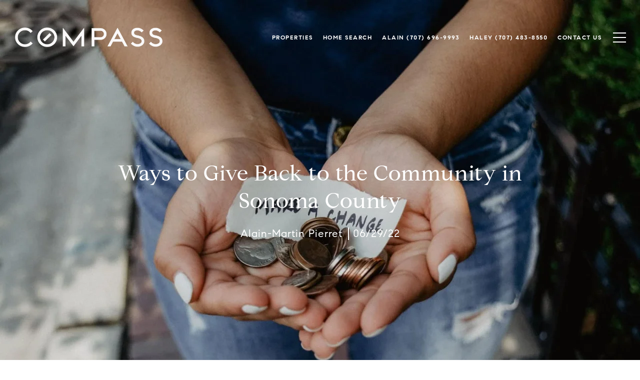

--- FILE ---
content_type: text/html
request_url: https://winecountryrealestateagents.com/modals.html
body_size: 3797
content:
    <style>
        #modal-f62e1a1b-0b1a-42f6-b512-3013b5cb2e37 .properties-overlay{color:white;width:100%;padding-top:60px;padding-bottom:20px;}@media (max-width: 767px){#modal-f62e1a1b-0b1a-42f6-b512-3013b5cb2e37 .properties-overlay{padding-top:50px;padding-bottom:50px;}}#modal-f62e1a1b-0b1a-42f6-b512-3013b5cb2e37 .properties-overlay__container{display:-webkit-box;display:-webkit-flex;display:-ms-flexbox;display:flex;}@media (max-width: 1124px){#modal-f62e1a1b-0b1a-42f6-b512-3013b5cb2e37 .properties-overlay__container{-webkit-flex-direction:column;-ms-flex-direction:column;flex-direction:column;}}#modal-f62e1a1b-0b1a-42f6-b512-3013b5cb2e37 .properties-overlay__titles{display:-webkit-box;display:-webkit-flex;display:-ms-flexbox;display:flex;-webkit-flex-direction:column;-ms-flex-direction:column;flex-direction:column;-webkit-align-self:center;-ms-flex-item-align:center;-ms-grid-row-align:center;align-self:center;}@media (max-width: 1124px){#modal-f62e1a1b-0b1a-42f6-b512-3013b5cb2e37 .properties-overlay__titles{-webkit-align-self:flex-start;-ms-flex-item-align:start;align-self:flex-start;}}#modal-f62e1a1b-0b1a-42f6-b512-3013b5cb2e37 .properties-overlay__row{display:-webkit-box;display:-webkit-flex;display:-ms-flexbox;display:flex;-webkit-box-flex-wrap:wrap;-webkit-flex-wrap:wrap;-ms-flex-wrap:wrap;flex-wrap:wrap;-webkit-box-pack:center;-ms-flex-pack:center;-webkit-justify-content:center;justify-content:center;-webkit-align-items:center;-webkit-box-align:center;-ms-flex-align:center;align-items:center;margin-left:64px;margin-right:-15px;width:100%;}@media (max-width: 1124px){#modal-f62e1a1b-0b1a-42f6-b512-3013b5cb2e37 .properties-overlay__row{margin-left:5px;}}#modal-f62e1a1b-0b1a-42f6-b512-3013b5cb2e37 .properties-overlay__col{padding-left:0;padding-right:10px;min-height:1px;width:100%;max-width:33.333333%;-webkit-flex-basis:33.333333%;-ms-flex-preferred-size:33.333333%;flex-basis:33.333333%;}@media (max-width: 991px){#modal-f62e1a1b-0b1a-42f6-b512-3013b5cb2e37 .properties-overlay__col{max-width:50%;-webkit-flex-basis:50%;-ms-flex-preferred-size:50%;flex-basis:50%;}}@media (max-width: 767px){#modal-f62e1a1b-0b1a-42f6-b512-3013b5cb2e37 .properties-overlay__col{max-width:none;-webkit-flex-basis:100%;-ms-flex-preferred-size:100%;flex-basis:100%;}}#modal-f62e1a1b-0b1a-42f6-b512-3013b5cb2e37 .properties-overlay__pre-title{margin-top:0;margin-bottom:19px;color:inherit;text-transform:uppercase;}#modal-f62e1a1b-0b1a-42f6-b512-3013b5cb2e37 .properties-overlay h1{margin-top:0;margin-bottom:55px;text-align:left;color:inherit;}@media (max-width: 767px){#modal-f62e1a1b-0b1a-42f6-b512-3013b5cb2e37 .properties-overlay h1{margin-bottom:24px;text-align:center;}}#modal-f62e1a1b-0b1a-42f6-b512-3013b5cb2e37 .properties-overlay__item{position:relative;display:-webkit-box;display:-webkit-flex;display:-ms-flexbox;display:flex;-webkit-box-pack:start;-ms-flex-pack:start;-webkit-justify-content:flex-start;justify-content:flex-start;-webkit-align-items:flex-end;-webkit-box-align:flex-end;-ms-flex-align:flex-end;align-items:flex-end;width:100%;min-height:185px;margin-bottom:10px;padding:15px 30px;background:#000 center no-repeat;-webkit-background-size:cover;background-size:cover;-webkit-text-decoration:none;text-decoration:none;-webkit-transform:translate3d(0,0,0);-moz-transform:translate3d(0,0,0);-ms-transform:translate3d(0,0,0);transform:translate3d(0,0,0);}@media (max-width: 767px){#modal-f62e1a1b-0b1a-42f6-b512-3013b5cb2e37 .properties-overlay__item{max-height:168px;}}#modal-f62e1a1b-0b1a-42f6-b512-3013b5cb2e37 .properties-overlay__item:after{content:"";position:absolute;left:0;top:0;width:100%;height:100%;background-color:#000;opacity:.5;-webkit-transform:translate3d(0,0,0);-moz-transform:translate3d(0,0,0);-ms-transform:translate3d(0,0,0);transform:translate3d(0,0,0);-webkit-transition:all .3s ease-in;transition:all .3s ease-in;}#modal-f62e1a1b-0b1a-42f6-b512-3013b5cb2e37 .properties-overlay__item:hover:after{opacity:.25;}#modal-f62e1a1b-0b1a-42f6-b512-3013b5cb2e37 .properties-overlay__item h5{position:relative;margin:0;line-height:1.5;text-align:center;z-index:1;text-transform:none;}#modal-559ac3bb-fd6b-4d64-9751-6b330d731a92 .properties-overlay{color:white;width:100%;padding-top:60px;padding-bottom:20px;}@media (max-width: 767px){#modal-559ac3bb-fd6b-4d64-9751-6b330d731a92 .properties-overlay{padding-top:50px;padding-bottom:50px;}}#modal-559ac3bb-fd6b-4d64-9751-6b330d731a92 .properties-overlay__container{display:-webkit-box;display:-webkit-flex;display:-ms-flexbox;display:flex;}@media (max-width: 1124px){#modal-559ac3bb-fd6b-4d64-9751-6b330d731a92 .properties-overlay__container{-webkit-flex-direction:column;-ms-flex-direction:column;flex-direction:column;}}#modal-559ac3bb-fd6b-4d64-9751-6b330d731a92 .properties-overlay__titles{display:-webkit-box;display:-webkit-flex;display:-ms-flexbox;display:flex;-webkit-flex-direction:column;-ms-flex-direction:column;flex-direction:column;-webkit-align-self:center;-ms-flex-item-align:center;-ms-grid-row-align:center;align-self:center;}@media (max-width: 1124px){#modal-559ac3bb-fd6b-4d64-9751-6b330d731a92 .properties-overlay__titles{-webkit-align-self:flex-start;-ms-flex-item-align:start;align-self:flex-start;}}#modal-559ac3bb-fd6b-4d64-9751-6b330d731a92 .properties-overlay__row{display:-webkit-box;display:-webkit-flex;display:-ms-flexbox;display:flex;-webkit-box-flex-wrap:wrap;-webkit-flex-wrap:wrap;-ms-flex-wrap:wrap;flex-wrap:wrap;-webkit-box-pack:center;-ms-flex-pack:center;-webkit-justify-content:center;justify-content:center;-webkit-align-items:center;-webkit-box-align:center;-ms-flex-align:center;align-items:center;margin-left:64px;margin-right:-15px;width:100%;}@media (max-width: 1124px){#modal-559ac3bb-fd6b-4d64-9751-6b330d731a92 .properties-overlay__row{margin-left:5px;}}#modal-559ac3bb-fd6b-4d64-9751-6b330d731a92 .properties-overlay__col{padding-left:0;padding-right:10px;min-height:1px;width:100%;max-width:33.333333%;-webkit-flex-basis:33.333333%;-ms-flex-preferred-size:33.333333%;flex-basis:33.333333%;}@media (max-width: 991px){#modal-559ac3bb-fd6b-4d64-9751-6b330d731a92 .properties-overlay__col{max-width:50%;-webkit-flex-basis:50%;-ms-flex-preferred-size:50%;flex-basis:50%;}}@media (max-width: 767px){#modal-559ac3bb-fd6b-4d64-9751-6b330d731a92 .properties-overlay__col{max-width:none;-webkit-flex-basis:100%;-ms-flex-preferred-size:100%;flex-basis:100%;}}#modal-559ac3bb-fd6b-4d64-9751-6b330d731a92 .properties-overlay__pre-title{margin-top:0;margin-bottom:19px;color:inherit;text-transform:uppercase;}#modal-559ac3bb-fd6b-4d64-9751-6b330d731a92 .properties-overlay h1{margin-top:0;margin-bottom:55px;text-align:left;color:inherit;}@media (max-width: 767px){#modal-559ac3bb-fd6b-4d64-9751-6b330d731a92 .properties-overlay h1{margin-bottom:24px;text-align:center;}}#modal-559ac3bb-fd6b-4d64-9751-6b330d731a92 .properties-overlay__item{position:relative;display:-webkit-box;display:-webkit-flex;display:-ms-flexbox;display:flex;-webkit-box-pack:start;-ms-flex-pack:start;-webkit-justify-content:flex-start;justify-content:flex-start;-webkit-align-items:flex-end;-webkit-box-align:flex-end;-ms-flex-align:flex-end;align-items:flex-end;width:100%;min-height:185px;margin-bottom:10px;padding:15px 30px;background:#000 center no-repeat;-webkit-background-size:cover;background-size:cover;-webkit-text-decoration:none;text-decoration:none;-webkit-transform:translate3d(0,0,0);-moz-transform:translate3d(0,0,0);-ms-transform:translate3d(0,0,0);transform:translate3d(0,0,0);}@media (max-width: 767px){#modal-559ac3bb-fd6b-4d64-9751-6b330d731a92 .properties-overlay__item{max-height:168px;}}#modal-559ac3bb-fd6b-4d64-9751-6b330d731a92 .properties-overlay__item:after{content:"";position:absolute;left:0;top:0;width:100%;height:100%;background-color:#000;opacity:.5;-webkit-transform:translate3d(0,0,0);-moz-transform:translate3d(0,0,0);-ms-transform:translate3d(0,0,0);transform:translate3d(0,0,0);-webkit-transition:all .3s ease-in;transition:all .3s ease-in;}#modal-559ac3bb-fd6b-4d64-9751-6b330d731a92 .properties-overlay__item:hover:after{opacity:.25;}#modal-559ac3bb-fd6b-4d64-9751-6b330d731a92 .properties-overlay__item h5{position:relative;margin:0;line-height:1.5;text-align:center;z-index:1;text-transform:none;}
    </style>
    <script type="text/javascript">
        window.luxuryPresence._modalIncludes = {"modals":[{"modalId":"f62e1a1b-0b1a-42f6-b512-3013b5cb2e37","websiteId":"8fad2c69-9e7f-47cb-a2b9-f330f4789844","templateId":null,"elementId":"f583134e-b643-4236-824e-6ba2a45c1623","name":"Featured Properties Overlay Menu","displayOrder":0,"formValues":{"menuItems":[{"_id":"x5PEJU8tP","link":{"path":"/properties/sale-healdsburg","show":true,"type":"LINK","email":"","image":null,"phone":"","style":null,"content":"Learn More","openNewTab":false,"fbEventName":null,"gtagConversionId":null,"gtagConversionLabel":null},"name":"Healdsburg","image":"https://media-production.lp-cdn.com/media/c74c7740-a38d-4965-98fb-98044221172a"},{"_id":"HXcamKs_2","link":{"path":"/properties/sale-windsor","show":true,"type":"LINK","email":"","image":null,"phone":"","style":null,"content":"Learn More","openNewTab":false,"fbEventName":null,"gtagConversionId":null,"gtagConversionLabel":null},"name":"Windsor","image":"https://media-production.lp-cdn.com/media/22d7f912-5a93-47b9-9ecb-dcb31c63be5d"},{"_id":"kyHmc6Ab7","link":{"path":"/properties/sale-santa-rosa","show":true,"type":"LINK","email":"","image":null,"phone":"","style":null,"content":"Learn More","openNewTab":false,"fbEventName":null,"gtagConversionId":null,"gtagConversionLabel":null},"name":"Santa Rosa","image":"https://media-production.lp-cdn.com/media/2b7c4fe0-9124-4ff1-8c7b-d50529f30f91"},{"_id":"BXPFdpvh6","link":{"path":"/properties/sale-geyserville","show":true,"type":"LINK","email":"","image":null,"phone":"","style":null,"content":"Learn More","openNewTab":false,"fbEventName":null,"gtagConversionId":null,"gtagConversionLabel":null},"name":"Geyserville","image":"https://media-production.lp-cdn.com/media/c13ebc9b-19e8-48dc-a7d8-e52c371816ca"},{"_id":"9Kr5wDrEf","link":{"path":"/properties/sale-cloverdale","show":true,"type":"LINK","email":"","image":null,"phone":"","style":null,"content":"Learn More","openNewTab":false,"fbEventName":null,"gtagConversionId":null,"gtagConversionLabel":null},"name":"Cloverdale","image":"https://media-production.lp-cdn.com/media/0a4505d8-e027-4378-92e0-6b060f055dcb"},{"_id":"Ln1NW4Y_3","link":{"path":"/properties/sale-sebastopol","show":true,"type":"LINK","email":"","image":null,"phone":"","style":null,"content":"Learn More","openNewTab":false,"fbEventName":null,"gtagConversionId":null,"gtagConversionLabel":null},"name":"Sebastopol","image":"https://media-production.lp-cdn.com/media/e1d646ce-b9c3-4351-bf01-e5d0a21cc15b"},{"_id":"xaxCnUvVp","link":{"path":"/properties/sale-petaluma","show":true,"type":"LINK","email":"","image":null,"phone":"","style":null,"content":"Learn More","openNewTab":false,"fbEventName":null,"gtagConversionId":null,"gtagConversionLabel":null},"name":"Petaluma","image":"https://media-production.lp-cdn.com/media/5c779cbe-ac2c-4137-bdf7-51d40ca041b9"},{"_id":"Z4QKFxxSP","link":{"path":"/properties/sale-wine-country","show":true,"type":"LINK","email":"","image":null,"phone":"","style":null,"content":"Learn More","openNewTab":false,"fbEventName":null,"gtagConversionId":null,"gtagConversionLabel":null},"name":"Wine Country At Large","image":"https://media-production.lp-cdn.com/media/40fe3487-ea9f-4f93-8aab-fd4064260667"}],"menuTitle":"Featured Properties","companyName":"Alain-Martin Pierret & Johnny Drake Group"},"customHtmlMarkdown":null,"customCss":null,"sourceResource":"properties","sourceVariables":{},"pageSpecific":false,"trigger":null,"backgroundColor":"rgba(0,0,0,.92)","colorSettings":null,"timerDelay":0,"lastUpdatingUserId":"862df6dc-25f7-410c-8e3b-3983657ec2f8","lastUpdateHash":"89329be6-b462-5161-be4c-3fe3bb99e1cd","createdAt":"2021-11-06T01:58:56.307Z","updatedAt":"2025-01-03T22:02:19.844Z","mediaMap":{},"created_at":"2021-11-06T01:58:56.307Z","updated_at":"2025-01-03T22:02:19.844Z","deleted_at":null,"pages":[]},{"modalId":"559ac3bb-fd6b-4d64-9751-6b330d731a92","websiteId":"8fad2c69-9e7f-47cb-a2b9-f330f4789844","templateId":null,"elementId":"f583134e-b643-4236-824e-6ba2a45c1623","name":"Past Transactions Overlay Menu","displayOrder":1,"formValues":{"menuItems":[{"_id":"JYpOKdwHW","link":{"path":"/properties/sold-healdsburg","show":true,"type":"LINK","email":"","image":null,"phone":"","style":null,"content":"Learn More","openNewTab":false,"fbEventName":null,"gtagConversionId":null,"gtagConversionLabel":null},"name":"Healdsburg","image":"https://media-production.lp-cdn.com/media/c77f62f8-6deb-4fe6-a6ef-9f579bdd155c"},{"_id":"l1p78eSVz","link":{"path":"/properties/sold-windsor","show":true,"type":"LINK","email":"","image":null,"phone":"","style":null,"content":"Learn More","openNewTab":false,"fbEventName":null,"gtagConversionId":null,"gtagConversionLabel":null},"name":"Windsor","image":"https://media-production.lp-cdn.com/media/1de70eb1-4458-4bf0-896b-07c94d422364"},{"_id":"4hTQEYbxO","link":{"path":"/properties/sold-santa-rosa","show":true,"type":"LINK","email":"","image":null,"phone":"","style":null,"content":"Learn More","openNewTab":false,"fbEventName":null,"gtagConversionId":null,"gtagConversionLabel":null},"name":"Santa Rosa","image":"https://media-production.lp-cdn.com/media/b64ad01f-59c2-4679-be78-44ee94abf99c"},{"_id":"b-dnA3qXD","link":{"path":"/properties/sold-geyserville","show":true,"type":"LINK","email":"","image":null,"phone":"","style":null,"content":"Learn More","openNewTab":false,"fbEventName":null,"gtagConversionId":null,"gtagConversionLabel":null},"name":"Geyserville","image":"https://media-production.lp-cdn.com/media/3b95d6fc-2d16-404a-933b-ce0b1b5a12ad"},{"_id":"_k4G2RXXG","link":{"path":"/properties/sold-cloverdale","show":true,"type":"LINK","email":"","image":null,"phone":"","style":null,"content":"Learn More","openNewTab":false,"fbEventName":null,"gtagConversionId":null,"gtagConversionLabel":null},"name":"Cloverdale","image":"https://media-production.lp-cdn.com/media/15445f80-65ff-4ee9-a6bb-c784383ca9cc"},{"_id":"TZZmfaDVN","link":{"path":"/properties/sold-sebastopol","show":true,"type":"LINK","email":"","image":null,"phone":"","style":null,"content":"Learn More","openNewTab":false,"fbEventName":null,"gtagConversionId":null,"gtagConversionLabel":null},"name":"Sebastopol","image":"https://media-production.lp-cdn.com/media/172114db-fa84-4956-81c7-ef3adc8986fe"},{"_id":"sYOpiC2E8","link":{"path":"/properties/sold-petaluma","show":true,"type":"LINK","email":"","image":null,"phone":"","style":null,"content":"Learn More","openNewTab":false,"fbEventName":null,"gtagConversionId":null,"gtagConversionLabel":null},"name":"Petaluma","image":"https://media-production.lp-cdn.com/media/40e0b3dd-f2b1-4e47-a3c5-f41776773ca5"},{"_id":"XOhoz-pw9","link":{"path":"/properties/sold-wine-country","show":true,"type":"LINK","email":"","image":null,"phone":"","style":null,"content":"Learn More","openNewTab":false,"fbEventName":null,"gtagConversionId":null,"gtagConversionLabel":null},"name":"Wine Country At Large","image":"https://media-production.lp-cdn.com/media/bd50938e-e4c6-452a-90fa-518be985193c"}],"menuTitle":"Past Transactions","companyName":"Alain-Martin Pierret & Haley Skerrett Group"},"customHtmlMarkdown":null,"customCss":null,"sourceResource":"properties","sourceVariables":{},"pageSpecific":false,"trigger":null,"backgroundColor":"rgba(0,0,0,.92)","colorSettings":null,"timerDelay":0,"lastUpdatingUserId":"862df6dc-25f7-410c-8e3b-3983657ec2f8","lastUpdateHash":"fcebd4a0-6095-5d51-8a1d-1d2c11040e62","createdAt":"2021-11-06T02:06:22.829Z","updatedAt":"2025-01-03T22:02:21.566Z","mediaMap":{},"created_at":"2021-11-06T02:06:22.829Z","updated_at":"2025-01-03T22:02:21.566Z","deleted_at":null,"pages":[]}]};

        const {loadJs, loadCss, jsLibsMap} = window.luxuryPresence.libs;

        const enabledLibsMap = {
            enableParollerJs: 'paroller',
            enableIonRangeSlider: 'ionRangeSlider',
            enableSplide: 'splide',
            enableWowJs: 'wow',
            enableJquery: 'jquery',
            enableSlickJs: 'slick',
        };
        const requiredLibs = [];
                requiredLibs.push(enabledLibsMap['enableWowJs']);
                requiredLibs.push(enabledLibsMap['enableSlickJs']);
                requiredLibs.push(enabledLibsMap['enableParollerJs']);
                requiredLibs.push(enabledLibsMap['enableIonRangeSlider']);
                requiredLibs.push(enabledLibsMap['enableJquery']);
                requiredLibs.push(enabledLibsMap['enableSplide']);

        const loadScriptAsync = (url) => {
            return new Promise((resolve, reject) => {
                loadJs(url, resolve);
            });
        };

        const loadDependencies = async (libs) => {
            for (const lib of libs) {
                const libConfig = jsLibsMap[lib];
                if (libConfig && !libConfig.isLoaded) {

                    if (libConfig.requires) {
                        await loadDependencies(libConfig.requires);
                    }

                    await loadScriptAsync(libConfig.jsSrc);
                    if (libConfig.cssSrc) {
                        loadCss(libConfig.cssSrc);
                    }

                    libConfig.isLoaded = true;
                }
            }
        };


        const initializeModalScripts = () => {
                try {
(function init(sectionDomId) {})('modal-f62e1a1b-0b1a-42f6-b512-3013b5cb2e37', 'undefined');
} catch(e) {
console.log(e);
}
                try {
(function init(sectionDomId) {})('modal-559ac3bb-fd6b-4d64-9751-6b330d731a92', 'undefined');
} catch(e) {
console.log(e);
}
        };

        // Dynamically load all required libraries and execute modal scripts
        (async () => {
            try {
                await loadDependencies(requiredLibs);
                initializeModalScripts();
            } catch (error) {
                console.error("Error loading libraries: ", error);
            }
        })();
    </script>
        <div id="modal-f62e1a1b-0b1a-42f6-b512-3013b5cb2e37" class="modal "
            data-el-id="f583134e-b643-4236-824e-6ba2a45c1623"
            style="background-color: rgba(0,0,0,.92);"
            >
            <div class="modal-content">
                <div class="redesign properties-overlay">
        
          <div class="container properties-overlay__container">
            <div class="properties-overlay__titles">
              <h6 class="properties-overlay__pre-title">
                Alain-Martin Pierret &amp; Johnny Drake Group
              </h6>
              <h1>Featured Properties</h1>
            </div>
            <div class="properties-overlay__row">
              <div class="properties-overlay__col">
                <a href="/properties/sale-healdsburg"  target="_self" class="properties-overlay__item" style="background-image: url('https://media-production.lp-cdn.com/media/c74c7740-a38d-4965-98fb-98044221172a')">
                  <h5>Healdsburg</h5>
                </a>
              </div>
              <div class="properties-overlay__col">
                <a href="/properties/sale-windsor"  target="_self" class="properties-overlay__item" style="background-image: url('https://media-production.lp-cdn.com/media/22d7f912-5a93-47b9-9ecb-dcb31c63be5d')">
                  <h5>Windsor</h5>
                </a>
              </div>
              <div class="properties-overlay__col">
                <a href="/properties/sale-santa-rosa"  target="_self" class="properties-overlay__item" style="background-image: url('https://media-production.lp-cdn.com/media/2b7c4fe0-9124-4ff1-8c7b-d50529f30f91')">
                  <h5>Santa Rosa</h5>
                </a>
              </div>
              <div class="properties-overlay__col">
                <a href="/properties/sale-geyserville"  target="_self" class="properties-overlay__item" style="background-image: url('https://media-production.lp-cdn.com/media/c13ebc9b-19e8-48dc-a7d8-e52c371816ca')">
                  <h5>Geyserville</h5>
                </a>
              </div>
              <div class="properties-overlay__col">
                <a href="/properties/sale-cloverdale"  target="_self" class="properties-overlay__item" style="background-image: url('https://media-production.lp-cdn.com/media/0a4505d8-e027-4378-92e0-6b060f055dcb')">
                  <h5>Cloverdale</h5>
                </a>
              </div>
              <div class="properties-overlay__col">
                <a href="/properties/sale-sebastopol"  target="_self" class="properties-overlay__item" style="background-image: url('https://media-production.lp-cdn.com/media/e1d646ce-b9c3-4351-bf01-e5d0a21cc15b')">
                  <h5>Sebastopol</h5>
                </a>
              </div>
              <div class="properties-overlay__col">
                <a href="/properties/sale-petaluma"  target="_self" class="properties-overlay__item" style="background-image: url('https://media-production.lp-cdn.com/media/5c779cbe-ac2c-4137-bdf7-51d40ca041b9')">
                  <h5>Petaluma</h5>
                </a>
              </div>
              <div class="properties-overlay__col">
                <a href="/properties/sale-wine-country"  target="_self" class="properties-overlay__item" style="background-image: url('https://media-production.lp-cdn.com/media/40fe3487-ea9f-4f93-8aab-fd4064260667')">
                  <h5>Wine Country At Large</h5>
                </a>
              </div>
            </div>
          </div>
        </div>
            </div>
            <button class="close lp-close" type="button" aria-label="close modal">
                <span class="lp-close-icon" aria-hidden="true"></span>
            </button>
        </div>        <div id="modal-559ac3bb-fd6b-4d64-9751-6b330d731a92" class="modal "
            data-el-id="f583134e-b643-4236-824e-6ba2a45c1623"
            style="background-color: rgba(0,0,0,.92);"
            >
            <div class="modal-content">
                <div class="redesign properties-overlay">
        
          <div class="container properties-overlay__container">
            <div class="properties-overlay__titles">
              <h6 class="properties-overlay__pre-title">
                Alain-Martin Pierret &amp; Haley Skerrett Group
              </h6>
              <h1>Past Transactions</h1>
            </div>
            <div class="properties-overlay__row">
              <div class="properties-overlay__col">
                <a href="/properties/sold-healdsburg"  target="_self" class="properties-overlay__item" style="background-image: url('https://media-production.lp-cdn.com/media/c77f62f8-6deb-4fe6-a6ef-9f579bdd155c')">
                  <h5>Healdsburg</h5>
                </a>
              </div>
              <div class="properties-overlay__col">
                <a href="/properties/sold-windsor"  target="_self" class="properties-overlay__item" style="background-image: url('https://media-production.lp-cdn.com/media/1de70eb1-4458-4bf0-896b-07c94d422364')">
                  <h5>Windsor</h5>
                </a>
              </div>
              <div class="properties-overlay__col">
                <a href="/properties/sold-santa-rosa"  target="_self" class="properties-overlay__item" style="background-image: url('https://media-production.lp-cdn.com/media/b64ad01f-59c2-4679-be78-44ee94abf99c')">
                  <h5>Santa Rosa</h5>
                </a>
              </div>
              <div class="properties-overlay__col">
                <a href="/properties/sold-geyserville"  target="_self" class="properties-overlay__item" style="background-image: url('https://media-production.lp-cdn.com/media/3b95d6fc-2d16-404a-933b-ce0b1b5a12ad')">
                  <h5>Geyserville</h5>
                </a>
              </div>
              <div class="properties-overlay__col">
                <a href="/properties/sold-cloverdale"  target="_self" class="properties-overlay__item" style="background-image: url('https://media-production.lp-cdn.com/media/15445f80-65ff-4ee9-a6bb-c784383ca9cc')">
                  <h5>Cloverdale</h5>
                </a>
              </div>
              <div class="properties-overlay__col">
                <a href="/properties/sold-sebastopol"  target="_self" class="properties-overlay__item" style="background-image: url('https://media-production.lp-cdn.com/media/172114db-fa84-4956-81c7-ef3adc8986fe')">
                  <h5>Sebastopol</h5>
                </a>
              </div>
              <div class="properties-overlay__col">
                <a href="/properties/sold-petaluma"  target="_self" class="properties-overlay__item" style="background-image: url('https://media-production.lp-cdn.com/media/40e0b3dd-f2b1-4e47-a3c5-f41776773ca5')">
                  <h5>Petaluma</h5>
                </a>
              </div>
              <div class="properties-overlay__col">
                <a href="/properties/sold-wine-country"  target="_self" class="properties-overlay__item" style="background-image: url('https://media-production.lp-cdn.com/media/bd50938e-e4c6-452a-90fa-518be985193c')">
                  <h5>Wine Country At Large</h5>
                </a>
              </div>
            </div>
          </div>
        </div>
            </div>
            <button class="close lp-close" type="button" aria-label="close modal">
                <span class="lp-close-icon" aria-hidden="true"></span>
            </button>
        </div><script>(function(){function c(){var b=a.contentDocument||a.contentWindow.document;if(b){var d=b.createElement('script');d.innerHTML="window.__CF$cv$params={r:'9c2459f2b9b4386c',t:'MTc2OTE0MDQ4My4wMDAwMDA='};var a=document.createElement('script');a.nonce='';a.src='/cdn-cgi/challenge-platform/scripts/jsd/main.js';document.getElementsByTagName('head')[0].appendChild(a);";b.getElementsByTagName('head')[0].appendChild(d)}}if(document.body){var a=document.createElement('iframe');a.height=1;a.width=1;a.style.position='absolute';a.style.top=0;a.style.left=0;a.style.border='none';a.style.visibility='hidden';document.body.appendChild(a);if('loading'!==document.readyState)c();else if(window.addEventListener)document.addEventListener('DOMContentLoaded',c);else{var e=document.onreadystatechange||function(){};document.onreadystatechange=function(b){e(b);'loading'!==document.readyState&&(document.onreadystatechange=e,c())}}}})();</script>